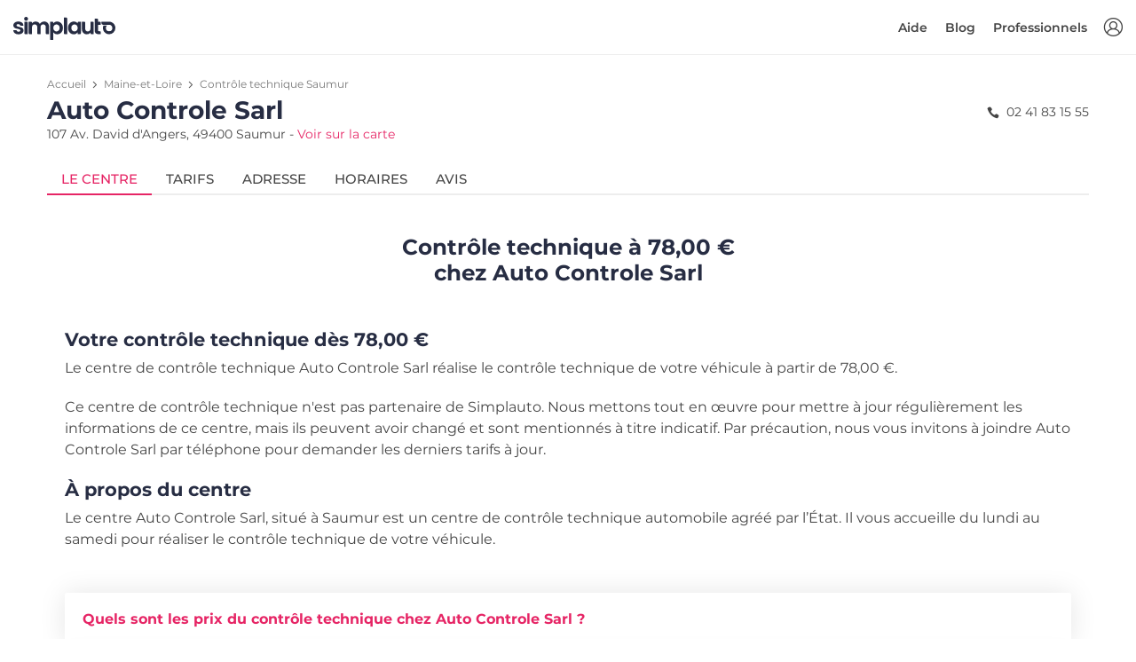

--- FILE ---
content_type: text/html; charset=utf-8
request_url: https://www.simplauto.com/controle-technique/maine-et-loire/saumur-49400/auto-controle-sarl.html
body_size: 9509
content:






<!DOCTYPE html>
<html lang="fr-FR">
<head>
    <!-- PLAUSIBLE -->
    
        <script defer data-domain="simplauto.com" src="https://stats.simplauto.com/js/script.hash.outbound-links.pageview-props.revenue.tagged-events.js"></script>
        <script>window.plausible = window.plausible || function() { (window.plausible.q = window.plausible.q || []).push(arguments) }</script>
    

    <!-- GOOGLE TAG MANAGER -->
    <script>
        function consentGrantedAnalyticsStorage() {}
        function consentDeniedAnalyticsStorage() {}
    </script>
    
        <script>
            window.dataLayer = window.dataLayer || [];
            function gtag(){dataLayer.push(arguments);}

            gtag('consent', 'default', {
                'ad_user_data': 'denied',
                'ad_personalization': 'denied',
                'ad_storage': 'denied',
                'analytics_storage': 'denied',
            });
            function consentGrantedAnalyticsStorage() {
                gtag('consent', 'update', {
                    'ad_user_data': 'granted',
                    'ad_personalization': 'granted',
                    'ad_storage': 'granted',
                    'analytics_storage': 'granted',
                });
            }
            function consentDeniedAnalyticsStorage() {
                gtag('consent', 'update', {
                    'ad_user_data': 'denied',
                    'ad_personalization': 'denied',
                    'ad_storage': 'denied',
                    'analytics_storage': 'denied',
                });
            }

            (function(w,d,s,l,i){w[l]=w[l]||[];w[l].push({'gtm.start':
            new Date().getTime(),event:'gtm.js'});var f=d.getElementsByTagName(s)[0],
            j=d.createElement(s),dl=l!='dataLayer'?'&l='+l:'';j.async=true;j.src=
            'https://www.googletagmanager.com/gtm.js?id='+i+dl;f.parentNode.insertBefore(j,f);
            })(window,document,'script','dataLayer','GTM-WVC2H6L');
        </script>
    

    <!-- SEO -->
    <meta charset="utf-8">
    <meta http-equiv="X-UA-Compatible" content="IE=edge">
    <meta name="author" content="Simplauto">
    <meta name="viewport" content="width=device-width, initial-scale=1, maximum-scale=1, shrink-to-fit=no">
    <meta name="description" content="Tarifs, téléphone, horaires, avis clients : retrouvez ici toutes les informations du centre de contrôle technique Auto Controle Sarl à Saumur.">
    <title>Auto Controle Sarl à Saumur : Tarifs du contrôle technique, Téléphone, Horaires, Avis | Simplauto.com</title>
    
    <link rel="canonical" href="https://www.simplauto.com/controle-technique/maine-et-loire/saumur-49400/auto-controle-sarl.html" />

    
    
        <meta name="keywords" content="Auto Controle Sarl, prix contrôle technique Auto Controle Sarl, tarif contrôle technique Auto Controle Sarl, horaires Auto Controle Sarl, avis Auto Controle Sarl, téléphone Auto Controle Sarl, Auto Controle Sarl Saumur">
    


    <!-- FAVICONS -->
    <link rel="apple-touch-icon" type="image/png" size="180x180" href="/static/img/simplauto/apple-touch-icon.93de4f60a816.png">
    <link rel="shortcut icon" type="image/x-icon" href="/static/img/simplauto/favicon.b997a720ac4d.ico">
    <link rel="icon" type="image/png" sizes="192x192" href="/static/img/simplauto/android-chrome-192x192.904e3bfae133.png">
    <link rel="icon" type="image/png" sizes="512x512" href="/static/img/simplauto/android-chrome-512x512.62a160eb2e80.png">

    <!-- OPEN GRAPH -->
    <meta property="og:image" content="/static/img/simplauto/android-chrome-512x512.62a160eb2e80.png">
    <meta property="og:image:type" content="image/png">
    <meta property="og:image:width" content="512">
    <meta property="og:image:height" content="512">

    <!-- PWA -->
    <meta name="application-name" content="Simplauto">
    <meta name="msapplication-TileColor" content="#FFFFFF">
    <meta name="msapplication-TileImage" content="/static/img/simplauto/apple-touch-icon.93de4f60a816.png">

    

    <!-- BASE ASSETS -->
    <script type="text/javascript" src="/static/dist/front-office/vendors.c9025c82edf2.js" ></script>
    <link type="text/css" href="/static/dist/front-office/main.44ddfabafff0.css" rel="stylesheet" />

    <!-- SENTRY -->
    
        

<script type="text/javascript">
    Sentry.init({
        Vue: window.Vue,
        dsn: "https://3ef2e5aea7bf4f25b55278935dd0232f@o1368.ingest.sentry.io/5633191",
        environment: "production",
        release: "simplauto-frontend@030493c9c8f319b6bb006e889291459b3404c83a",
        integrations: [new SentryIntegrations.BrowserTracing()],
        tracesSampleRate: 0.01,
        ignoreErrors: ['UnauthenticatedError']
    });
</script>

    

    <!-- CUSTOM ASSETS -->
    
    <link type="text/css" href="/static/dist/front-office/center.56cc22854de1.css" rel="stylesheet" />


    <!-- JSON LD -->
    
    <!-- Breadcrumb -->
    <script type="application/ld+json">
        {
            "@context": "https://schema.org",
            "@type": "BreadcrumbList",
            "itemListElement": [
                {
                    "@type": "ListItem",
                    "position": 1,
                    "item": {
                        "@id": "/",
                        "name": "Contrôle technique"
                    }
                },{
                    "@type": "ListItem",
                    "position": 2,
                    "item": {
                        "@id": "/controle-technique/maine-et-loire/",
                        "name": "Maine-et-Loire"
                    }
                },{
                    "@type": "ListItem",
                    "position": 3,
                    "item": {
                        "@id": "/controle-technique/maine-et-loire/saumur-49400/",
                        "name": "Saumur"
                    }
                }
            ]
        }
    </script>

    <!-- Store -->
    <script type="application/ld+json">
        {
            "@context": "https://schema.org",
            "@type": "AutomotiveBusiness",
            "@id": "/controle-technique/maine-et-loire/saumur-49400/auto-controle-sarl.html",
            "image": [
                "/static/img/simplauto/android-chrome-192x192.904e3bfae133.png"
            ],
            "name": "Auto Controle Sarl",
            "address": {
                "@type": "PostalAddress",
                "streetAddress": "107 Av. David d&#x27;Angers",
                "addressLocality": "Saumur",
                "postalCode": "49400",
                "addressCountry": "FRA"
            },
            
            
            "geo": {
                "@type": "GeoCoordinates",
                "latitude": "-0,077551",
                "longitude": "47,27347"
            },
            

            
            "openingHoursSpecification": [
                
                    
                        {
                            "@type": "OpeningHoursSpecification",
                            "dayOfWeek": "Lundi",
                            "opens": "08:30",
                            "closes": "12:00"
                        },
                    
                        {
                            "@type": "OpeningHoursSpecification",
                            "dayOfWeek": "Lundi",
                            "opens": "13:45",
                            "closes": "18:00"
                        },
                    
                
                    
                        {
                            "@type": "OpeningHoursSpecification",
                            "dayOfWeek": "Mardi",
                            "opens": "08:30",
                            "closes": "12:00"
                        },
                    
                        {
                            "@type": "OpeningHoursSpecification",
                            "dayOfWeek": "Mardi",
                            "opens": "13:45",
                            "closes": "18:00"
                        },
                    
                
                    
                        {
                            "@type": "OpeningHoursSpecification",
                            "dayOfWeek": "Mercredi",
                            "opens": "08:30",
                            "closes": "12:00"
                        },
                    
                        {
                            "@type": "OpeningHoursSpecification",
                            "dayOfWeek": "Mercredi",
                            "opens": "13:45",
                            "closes": "18:00"
                        },
                    
                
                    
                        {
                            "@type": "OpeningHoursSpecification",
                            "dayOfWeek": "Jeudi",
                            "opens": "08:30",
                            "closes": "12:00"
                        },
                    
                        {
                            "@type": "OpeningHoursSpecification",
                            "dayOfWeek": "Jeudi",
                            "opens": "13:45",
                            "closes": "18:00"
                        },
                    
                
                    
                        {
                            "@type": "OpeningHoursSpecification",
                            "dayOfWeek": "Vendredi",
                            "opens": "08:30",
                            "closes": "12:00"
                        },
                    
                        {
                            "@type": "OpeningHoursSpecification",
                            "dayOfWeek": "Vendredi",
                            "opens": "13:45",
                            "closes": "18:00"
                        },
                    
                
                    
                        {
                            "@type": "OpeningHoursSpecification",
                            "dayOfWeek": "Samedi",
                            "opens": "08:30",
                            "closes": "12:00"
                        }
                    
                
            ],
            

            "url": "/controle-technique/maine-et-loire/saumur-49400/auto-controle-sarl.html",
            "priceRange": "78.00 € à 88.00 €"
        }
    </script>


    

<script type="text/javascript">
    window.simplauto = {
        DEBUG: false,
        DEFAULT_SEARCH_DISTANCE: 21,
        DEFAULT_SEARCH_TYPE_TEXT: "Véhicule",
        DEFAULT_SEARCH_ENGINE_TEXT: "Carburant",
        GOOGLE_ANALYTICS_TRACKING_ID: "UA-34264718-1",
        GOOGLE_MERCHANT_ID: 288572572,
        STATIC_PREFIX: "/static/",
        AUTO_REALM_PK: "4fd90d43-4df6-4b9c-a82e-b071bb301a92",
        MOTO_REALM_PK: "c0651b7a-fe12-4385-8c6a-bd32023bc400",
        PAYPLUG_TEST_MODE: false,
        
    };
</script>

</head>
<body>
    <script>
    var $buoop = {
        required: {
            e: 15, // Edge
            f: 54, // Firefox
            c: 56, // Chrome
            o: 43, // Opera
            o_a: 64, // Opera (android)
            s: 10.1, // Safari
            ios: 10.3, // iOS browser
            samsung: 6.4, // Samsung Internet (Android)
        },
        api:2021.10,
        container: document.body,
        text: {
            msg:
            "Votre navigateur n'est pas à jour, et cela peut rendre la réservation impossible sur notre site.<br> Nous vous invitons à <strong>mettre à jour votre navigateur</strong>, ou à <strong>utiliser votre smartphone</strong> pour réserver. Merci.",
            msgmore: "",
            bupdate: "Mettre à jour",
            bignore: "Ignorer",
        },
        no_permanent_hide: true,
        reminder: 0,
        reminderClosed: 24,
        l: "fr",
    };
    function $buo_f(){
    var e = document.createElement("script");
    e.src = "//browser-update.org/update.min.js";
    document.body.appendChild(e);
    };
    try {document.addEventListener("DOMContentLoaded", $buo_f,false)}
    catch(e){window.attachEvent("onload", $buo_f)}
</script>

    <div>
        <div id="vue-app">
            
                


    <header id="header" class="clearfix header header-in sticky">
        <div class="container-fluid">
            <div id="logo">
                <a href="/">
                    <img src="/static/img/simplauto/logo.8d5ff58f3eba.svg" alt="controle technique pas cher" class="logo-white simplauto-logo">
                    <img src="/static/img/simplauto/logo-sticky.06a39a370c22.svg" alt="controle technique pas cher" class="logo simplauto-logo">
                </a>
            </div>

            <ul id="top-menu">
                <li >
                    <a v-if="!$store.getters.userIsAuthenticated" v-b-modal="'auth-modal'" id="sign-in" class="login" title="Connexion"></a>
                    <a v-else-if="$store.getters.userCanAccessBackoffice" class="login" href="/backoffice/" title="Backoffice"></a>
                </li>
            </ul>
            <a v-if="!$store.getters.userCanAccessBackoffice" href="#" class="open-close">
                <i class="icon-menu"></i><span>Menu</span>
            </a>
            <nav class="main-menu">
                <div id="header-menu">
                    <a href="#" class="open-close">
                        <i class="icon-close"></i><span>Menu</span>
                    </a>
                    <a href="#">
                        <img src="/static/img/simplauto/logo.8d5ff58f3eba.svg" class="simplauto-logo">
                    </a>
                </div>
                <ul>
                    <li v-if="$store.getters.userIsAuthenticated && !$store.getters.userCanAccessBackoffice" class="submenu mr-lg-2">
                        <a href="javascript:void(0)" class="show-submenu">Mon compte</a>
                        <ul class="show-normal">
                            <li><a href="/mon-compte/reservations/" rel="nofollow">Mes réservations</a></li>
                            <li><a href="/mon-compte/" rel="nofollow">Mes informations</a></li>
                            <li><a href="/mon-compte/vehicules/" rel="nofollow">Mes véhicules</a></li>
                            <li><a href="#" rel="nofollow" v-on:click.prevent="$store.dispatch('logout')">Déconnexion</a></li>
                        </ul>
                    </li>

                    <li v-if="!$store.getters.userCanAccessBackoffice">
                        <a href="https://aide.simplauto.com" target="_blank">
                            Aide
                        </a>
                    </li>

                    <li v-if="!$store.getters.userCanAccessBackoffice">
                        <a href="/blog/">
                            Blog
                        </a>
                    </li>

                    <li v-if="!$store.getters.userIsAuthenticated">
                        <a href="/pro/">
                            Professionnels
                        </a>
                    </li>
                </ul>
            </nav>
        </div>
    </header>
    <!-- /header -->


            

            <main class="">
                
                    
    

    <div class="container mt-4 mb-6">
        <div class="row">
            
            <div class="col-lg-12">
            
                <div class="center-detail-head pb-4">
                    <nav aria-label="breadcrumb">
                        <ol class="breadcrumb mb-1">
                            <li class="breadcrumb-item"><a href="/">Accueil</a></li>
                            <li class="breadcrumb-item"><a href="/controle-technique/maine-et-loire/">Maine-et-Loire</a></li>
                            <li class="breadcrumb-item active" aria-current="page"><a href="/controle-technique/maine-et-loire/saumur-49400/">Contrôle technique Saumur</a></li>
                        </ol>
                    </nav>
                    <div class="row justify-content-between flex-column flex-sm-row">
                        <div class="col title">
                            <h1 class="mb-0">Auto Controle Sarl</h1>
                            <p class="mb-0">107 Av. David d&#x27;Angers, 49400 Saumur - <a href="#" class="text-nowrap d-inline-block open-tab-address">Voir sur la carte</a></p>
                        </div>
                        
                            
                            <div class="col-auto phone pl-sm-0 pt-2">
                                <i class="icon-phone mr-1"></i> 02 41 83 15 55
                            </div>
                        
                    </div>

                    <ul class="nav nav-tabs mt-4" role="tablist">
                        <li class="nav-item">
                            <a id="tab-offer" href="#pane-offer" class="nav-link active" data-toggle="tab" role="tab">
                                
                                    Le centre
                                
                            </a>
                        </li>
                        <li class="nav-item">
                            <a id="tab-price" href="#pane-price" class="nav-link" data-toggle="tab" role="tab">
                                Tarifs
                            </a>
                        </li>
                        <li class="nav-item">
                            <a id="tab-address" href="#pane-address" class="nav-link" data-toggle="tab" role="tab">
                                Adresse
                            </a>
                        </li>
                        <li class="nav-item">
                            <a id="tab-hours" href="#pane-hours" class="nav-link" data-toggle="tab" role="tab">
                                Horaires
                            </a>
                        </li>
                        <li class="nav-item">
                            <a id="tab-review" href="#pane-review" class="nav-link" data-toggle="tab" role="tab">
                                Avis
                            </a>
                        </li>
                    </ul>
                    <!--/nav-tabs -->
                </div>
                <!--/center-detail-head -->

                <div class="tab-content center-detail-body" role="tablist">
                    <div id="pane-offer" class="card default-card tab-pane fade show active" role="tabpanel" aria-labelledby="heading-pane-offer">
                        <div class="card-header" role="tab" id="heading-pane-offer">
                            <h5>
                                <a id="collapse-pane-offer" class="collapsed" data-toggle="collapse" href="#collapse-pane-offer" aria-expanded="true" aria-controls="collapse-pane-offer">
                                    
                                        Le centre
                                    
                                </a>
                            </h5>
                        </div>
                        <div id="collapse-pane-offer" class="collapse" role="tabpanel" aria-labelledby="heading-pane-offer">
                            <div class="card-body">
                                
                                    
                                        <h3 class="text-center font-weight-700 mb-5">Contrôle technique à 78,00 €<br>chez Auto Controle Sarl</h3>
                                        <h4 class="font-weight-700">Votre contrôle technique dès 78,00 €</h4>
                                        <p>Le centre de contrôle technique Auto Controle Sarl réalise le contrôle technique de votre véhicule à partir de 78,00 €.</p>
                                        <p>
                                            Ce centre de contrôle technique n'est pas partenaire de Simplauto. Nous mettons tout en œuvre pour mettre à jour régulièrement les informations de ce centre, mais ils peuvent avoir changé et sont mentionnés à titre indicatif. Par précaution, nous vous invitons à joindre Auto Controle Sarl par téléphone pour demander les derniers tarifs à jour.
                                        </p>
                                        <h4 class="font-weight-700">À propos du centre</h4>
                                        <p>
                                            Le centre Auto Controle Sarl, situé à Saumur est un centre de contrôle technique automobile agréé par l’État. Il vous accueille du lundi au samedi pour réaliser le contrôle technique de votre véhicule.
                                        </p>
                                    

                                    <div itemscope itemtype="https://schema.org/FAQPage">
                                        


<div itemscope itemprop="mainEntity" itemtype="https://schema.org/Question" id="pane-faq-1" class="card faq-card tab-pane border-0 fade show mt-5" role="tabpanel" aria-labelledby="tab-faq-2">
    <div class="card-header bg-white border-0" role="tab" id="heading-faq-1">
        <h3 itemprop="name" class="my-2">
            <a class="collapsed" data-toggle="collapse" href="#collapse-faq-1" aria-expanded="true" aria-controls="collapse-faq-1">
                Quels sont les prix du contrôle technique chez Auto Controle Sarl ?
            </a>
        </h3>
    </div>
    <div itemscope itemprop="acceptedAnswer" itemtype="https://schema.org/Answer" id="collapse-faq-1" class="collapse" role="tabpanel" aria-labelledby="heading-faq-1">
        <div itemprop="text" class="card-body info_content">
            <p>
                
                    
                        Les prix du contrôle technique dans le centre Auto Controle Sarl varient de <span class="text-nowrap">78,00 €</span> à <span class="text-nowrap">88,00 €</span>. Cliquez <a href="#" class="open-tab-price">ici</a>. pour voir la liste complète des tarifs.
                    
                
            </p>
        </div>
    </div>
</div>
<!-- /card -->

<div itemscope itemprop="mainEntity" itemtype="https://schema.org/Question" id="pane-faq-2" class="card faq-card tab-pane border-0 fade show mt-3" role="tabpanel" aria-labelledby="tab-faq-2">
    <div class="card-header bg-white border-0" role="tab" id="heading-faq-2">
        <h3 itemprop="name" class="my-2">
            <a class="collapsed" data-toggle="collapse" href="#collapse-faq-2" aria-expanded="false" aria-controls="collapse-faq-2">
                Quelle est l'adresse de <span class="text-nowrap">Auto Controle Sarl ?</span>
            </a>
        </h3>
    </div>
    <div itemscope itemprop="acceptedAnswer" itemtype="https://schema.org/Answer" id="collapse-faq-2" class="collapse" role="tabpanel" aria-labelledby="heading-faq-2" style="">
        <div itemprop="text" class="card-body info_content">
            <p>
                Le centre Auto Controle Sarl est situé 107 Av. David d&#x27;Angers, 49400 Saumur.
            </p>
        </div>
    </div>
</div>
<!-- /card -->

<div itemscope itemprop="mainEntity" itemtype="https://schema.org/Question" id="pane-faq-3" class="card faq-card tab-pane border-0 fade show mt-3" role="tabpanel" aria-labelledby="tab-faq-3">
    <div class="card-header bg-white border-0" role="tab" id="heading-faq-3">
        <h3 itemprop="name" class="my-2">
            <a class="collapsed" data-toggle="collapse" href="#collapse-faq-3" aria-expanded="true" aria-controls="collapse-faq-3">
                Quels sont les horaires d’ouverture de <span class="text-nowrap">Auto Controle Sarl ?</span>
            </a>
        </h3>
    </div>
    <div itemscope itemprop="acceptedAnswer" itemtype="https://schema.org/Answer" id="collapse-faq-3" class="collapse" role="tabpanel" aria-labelledby="heading-faq-3">
        <div itemprop="text" class="card-body info_content">
            <p>
                Les horaires d’ouverture du centre Auto Controle Sarl sont disponibles <a href="#" class="open-tab-hours">ici</a>.
            </p>
        </div>
    </div>
</div>
<!-- /card -->

<div itemscope itemprop="mainEntity" itemtype="https://schema.org/Question" id="pane-faq-4" class="card faq-card tab-pane border-0 fade show mt-3" role="tabpanel" aria-labelledby="tab-faq-4">
    <div class="card-header bg-white border-0" role="tab" id="heading-faq-4">
        <h3 itemprop="name" class="my-2">
            <a class="collapsed" data-toggle="collapse" href="#collapse-faq-4" aria-expanded="true" aria-controls="collapse-faq-4">
                Quels sont les prestations réalisées par <span class="text-nowrap">Auto Controle Sarl ?</span>
            </a>
        </h3>
    </div>
    <div itemscope itemprop="acceptedAnswer" itemtype="https://schema.org/Answer" id="collapse-faq-4" class="collapse" role="tabpanel" aria-labelledby="heading-faq-4">
        <div itemprop="text" class="card-body info_content">
            <p>
                Le centre de contrôle technique Auto Controle Sarl réalise le contrôle technique périodique, la contre-visite, ainsi que le contrôle pollution.
            </p>
        </div>
    </div>
</div>
<!-- /card -->



<div itemscope itemprop="mainEntity" itemtype="https://schema.org/Question" id="pane-faq-6" class="card faq-card tab-pane border-0 fade show mt-3" role="tabpanel" aria-labelledby="tab-faq-6">
    <div class="card-header bg-white border-0" role="tab" id="heading-faq-6">
        <h3 itemprop="name" class="my-2">
            <a class="collapsed" data-toggle="collapse" href="#collapse-faq-6" aria-expanded="true" aria-controls="collapse-faq-6">
                Combien coûte la contre-visite chez <span class="text-nowrap">Auto Controle Sarl ?</span>
            </a>
        </h3>
    </div>
    <div itemscope itemprop="acceptedAnswer" itemtype="https://schema.org/Answer" id="collapse-faq-6" class="collapse" role="tabpanel" aria-labelledby="heading-faq-6">
        <div itemprop="text" class="card-body info_content">
            <p>
                
                    La contre-visite coûte généralement entre <span class="text-nowrap">10 €</span> et <span class="text-nowrap">25 €</span>. Les prix varient selon le type de contre-visite, s'il s'agit d'une simple contre-visite visuelle, ou d'une contre-visite étendue nécessitant un passage sur machine.
                
            </p>
        </div>
    </div>
</div>
<!-- /card -->
<div
  itemscope
  itemprop="mainEntity"
  itemtype="https://schema.org/Question"
  id="pane-faq-7"
  class="card faq-card tab-pane border-0 fade show mt-3"
  role="tabpanel"
  aria-labelledby="tab-faq-7"
>
  <div class="card-header bg-white border-0" role="tab" id="heading-faq-7">
    <h3 itemprop="name" class="my-2">
      <a
        class="collapsed"
        data-toggle="collapse"
        href="#collapse-faq-7"
        aria-expanded="true"
        aria-controls="collapse-faq-7"
      >
        Quelle est la durée du contrôle technique ?
      </a>
    </h3>
  </div>
  <div
    itemscope
    itemprop="acceptedAnswer"
    itemtype="https://schema.org/Answer"
    id="collapse-faq-7"
    class="collapse"
    role="tabpanel"
    aria-labelledby="heading-faq-7"
  >
    <div itemprop="text" class="card-body info_content">
      <p>Le contrôle technique dure 30 à 45 minutes.</p>
    </div>
  </div>
</div>
<!-- /card -->

<div
  itemscope
  itemprop="mainEntity"
  itemtype="https://schema.org/Question"
  id="pane-faq-8"
  class="card faq-card tab-pane border-0 fade show mt-3"
  role="tabpanel"
  aria-labelledby="tab-faq-8"
>
  <div class="card-header bg-white border-0" role="tab" id="heading-faq-8">
    <h3 itemprop="name" class="my-2">
      <a
        class="collapsed"
        data-toggle="collapse"
        href="#collapse-faq-8"
        aria-expanded="true"
        aria-controls="collapse-faq-8"
      >
        Quels documents apporter le jour du contrôle ?
      </a>
    </h3>
  </div>
  <div
    itemscope
    itemprop="acceptedAnswer"
    itemtype="https://schema.org/Answer"
    id="collapse-faq-8"
    class="collapse"
    role="tabpanel"
    aria-labelledby="heading-faq-8"
  >
    <div itemprop="text" class="card-body info_content">
      <p>
        Vous devrez apporter le certificat d'immatriculation original (ex carte grise). C'est le seul document nécessaire. Les photocopies ne pourront pas être acceptées.
      </p>
    </div>
    </div>
</div>
<!-- /card -->


<div itemscope itemprop="mainEntity" itemtype="https://schema.org/Question" id="pane-faq-9" class="card faq-card tab-pane border-0 fade show mt-3" role="tabpanel" aria-labelledby="tab-faq-9">
    <div class="card-header bg-white border-0" role="tab" id="heading-faq-9">
        <h3 itemprop="name" class="my-2">
            <a class="collapsed" data-toggle="collapse" href="#collapse-faq-9" aria-expanded="true" aria-controls="collapse-faq-9">
                Quels sont les avis des internautes à propos de <span class="text-nowrap">Auto Controle Sarl ?</span>
            </a>
        </h3>
    </div>
    <div itemscope itemprop="acceptedAnswer" itemtype="https://schema.org/Answer" id="collapse-faq-9" class="collapse" role="tabpanel" aria-labelledby="heading-faq-9">
        <div itemprop="text" class="card-body info_content">
            <p>
                Vous pouvez consulter les avis concernant le centre <span class="text-nowrap">Auto Controle Sarl</span> <a href="#" class="open-tab-review">ici</a>.
            </p>
        </div>
    </div>
</div>
<!-- /card -->

                                    </div>
                                
                            </div>
                        </div>
                    </div>
                    <!--/pane-offer -->

                    <div id="pane-price" class="card default-card tab-pane fade" role="tabpanel" aria-labelledby="heading-pane-price">
                        <div class="card-header" role="tab" id="heading-pane-price">
                            <h5>
                                <a id="collapse-pane-price" class="collapsed" data-toggle="collapse" href="#collapse-pane-price" aria-expanded="true" aria-controls="collapse-pane-price">
                                    Tarifs
                                </a>
                            </h5>
                        </div>
                        <div id="collapse-pane-price" class="collapse" role="tabpanel" aria-labelledby="heading-pane-price">
                            <div class="card-body">
                                <h3 class="text-center font-weight-500 mb-4">Tarifs du contrôle technique</h3>
                                
                                <table class="table table-striped cart-list">
                                    <thead>
                                        <tr>
                                            <th class="border-top-0 font-weight-500">Prestation</th>
                                            
                                            <th class="border-top-0 font-weight-500">Sur place</th>
                                        </tr>
                                    </thead>
                                    <tbody>
                                        
                                        <tr>
                                            <td class="d-md-flex align-items-center">
                                                <div class="flex-md-column">
                                                    <h6 class="mb-0">Voiture (hors 4x4) Diesel</h6>
                                                </div>
                                            </td>
                                            
                                            <td>
                                                <strong>78,00 €</strong>
                                            </td>
                                        </tr>
                                        
                                        <tr>
                                            <td class="d-md-flex align-items-center">
                                                <div class="flex-md-column">
                                                    <h6 class="mb-0">Voiture (hors 4x4) Essence</h6>
                                                </div>
                                            </td>
                                            
                                            <td>
                                                <strong>78,00 €</strong>
                                            </td>
                                        </tr>
                                        
                                        <tr>
                                            <td class="d-md-flex align-items-center">
                                                <div class="flex-md-column">
                                                    <h6 class="mb-0">Voiture (hors 4x4) Hybride</h6>
                                                </div>
                                            </td>
                                            
                                            <td>
                                                <strong>86,00 €</strong>
                                            </td>
                                        </tr>
                                        
                                        <tr>
                                            <td class="d-md-flex align-items-center">
                                                <div class="flex-md-column">
                                                    <h6 class="mb-0">Voiture (hors 4x4) Electrique</h6>
                                                </div>
                                            </td>
                                            
                                            <td>
                                                <strong>86,00 €</strong>
                                            </td>
                                        </tr>
                                        
                                        <tr>
                                            <td class="d-md-flex align-items-center">
                                                <div class="flex-md-column">
                                                    <h6 class="mb-0">Voiture (hors 4x4) GPL</h6>
                                                </div>
                                            </td>
                                            
                                            <td>
                                                <strong>86,00 €</strong>
                                            </td>
                                        </tr>
                                        
                                        <tr>
                                            <td class="d-md-flex align-items-center">
                                                <div class="flex-md-column">
                                                    <h6 class="mb-0">Utilitaire Diesel</h6>
                                                </div>
                                            </td>
                                            
                                            <td>
                                                <strong>81,00 €</strong>
                                            </td>
                                        </tr>
                                        
                                        <tr>
                                            <td class="d-md-flex align-items-center">
                                                <div class="flex-md-column">
                                                    <h6 class="mb-0">Utilitaire Essence</h6>
                                                </div>
                                            </td>
                                            
                                            <td>
                                                <strong>81,00 €</strong>
                                            </td>
                                        </tr>
                                        
                                        <tr>
                                            <td class="d-md-flex align-items-center">
                                                <div class="flex-md-column">
                                                    <h6 class="mb-0">Utilitaire Hybride</h6>
                                                </div>
                                            </td>
                                            
                                            <td>
                                                <strong>86,00 €</strong>
                                            </td>
                                        </tr>
                                        
                                        <tr>
                                            <td class="d-md-flex align-items-center">
                                                <div class="flex-md-column">
                                                    <h6 class="mb-0">Utilitaire Electrique</h6>
                                                </div>
                                            </td>
                                            
                                            <td>
                                                <strong>86,00 €</strong>
                                            </td>
                                        </tr>
                                        
                                        <tr>
                                            <td class="d-md-flex align-items-center">
                                                <div class="flex-md-column">
                                                    <h6 class="mb-0">Utilitaire GPL</h6>
                                                </div>
                                            </td>
                                            
                                            <td>
                                                <strong>86,00 €</strong>
                                            </td>
                                        </tr>
                                        
                                        <tr>
                                            <td class="d-md-flex align-items-center">
                                                <div class="flex-md-column">
                                                    <h6 class="mb-0">4x4 Diesel</h6>
                                                </div>
                                            </td>
                                            
                                            <td>
                                                <strong>81,00 €</strong>
                                            </td>
                                        </tr>
                                        
                                        <tr>
                                            <td class="d-md-flex align-items-center">
                                                <div class="flex-md-column">
                                                    <h6 class="mb-0">4x4 Essence</h6>
                                                </div>
                                            </td>
                                            
                                            <td>
                                                <strong>81,00 €</strong>
                                            </td>
                                        </tr>
                                        
                                        <tr>
                                            <td class="d-md-flex align-items-center">
                                                <div class="flex-md-column">
                                                    <h6 class="mb-0">4x4 Hybride</h6>
                                                </div>
                                            </td>
                                            
                                            <td>
                                                <strong>86,00 €</strong>
                                            </td>
                                        </tr>
                                        
                                        <tr>
                                            <td class="d-md-flex align-items-center">
                                                <div class="flex-md-column">
                                                    <h6 class="mb-0">4x4 Electrique</h6>
                                                </div>
                                            </td>
                                            
                                            <td>
                                                <strong>86,00 €</strong>
                                            </td>
                                        </tr>
                                        
                                        <tr>
                                            <td class="d-md-flex align-items-center">
                                                <div class="flex-md-column">
                                                    <h6 class="mb-0">4x4 GPL</h6>
                                                </div>
                                            </td>
                                            
                                            <td>
                                                <strong>86,00 €</strong>
                                            </td>
                                        </tr>
                                        
                                        <tr>
                                            <td class="d-md-flex align-items-center">
                                                <div class="flex-md-column">
                                                    <h6 class="mb-0">Camping-car Diesel</h6>
                                                </div>
                                            </td>
                                            
                                            <td>
                                                <strong>81,00 €</strong>
                                            </td>
                                        </tr>
                                        
                                        <tr>
                                            <td class="d-md-flex align-items-center">
                                                <div class="flex-md-column">
                                                    <h6 class="mb-0">Camping-car Essence</h6>
                                                </div>
                                            </td>
                                            
                                            <td>
                                                <strong>81,00 €</strong>
                                            </td>
                                        </tr>
                                        
                                        <tr>
                                            <td class="d-md-flex align-items-center">
                                                <div class="flex-md-column">
                                                    <h6 class="mb-0">Camping-car Hybride</h6>
                                                </div>
                                            </td>
                                            
                                            <td>
                                                <strong>86,00 €</strong>
                                            </td>
                                        </tr>
                                        
                                        <tr>
                                            <td class="d-md-flex align-items-center">
                                                <div class="flex-md-column">
                                                    <h6 class="mb-0">Camping-car Electrique</h6>
                                                </div>
                                            </td>
                                            
                                            <td>
                                                <strong>86,00 €</strong>
                                            </td>
                                        </tr>
                                        
                                        <tr>
                                            <td class="d-md-flex align-items-center">
                                                <div class="flex-md-column">
                                                    <h6 class="mb-0">Camping-car GPL</h6>
                                                </div>
                                            </td>
                                            
                                            <td>
                                                <strong>86,00 €</strong>
                                            </td>
                                        </tr>
                                        
                                        <tr>
                                            <td class="d-md-flex align-items-center">
                                                <div class="flex-md-column">
                                                    <h6 class="mb-0">Collection Diesel</h6>
                                                </div>
                                            </td>
                                            
                                            <td>
                                                <strong>88,00 €</strong>
                                            </td>
                                        </tr>
                                        
                                        <tr>
                                            <td class="d-md-flex align-items-center">
                                                <div class="flex-md-column">
                                                    <h6 class="mb-0">Collection Essence</h6>
                                                </div>
                                            </td>
                                            
                                            <td>
                                                <strong>88,00 €</strong>
                                            </td>
                                        </tr>
                                        
                                        <tr>
                                            <td class="d-md-flex align-items-center">
                                                <div class="flex-md-column">
                                                    <h6 class="mb-0">Collection Hybride</h6>
                                                </div>
                                            </td>
                                            
                                            <td>
                                                <strong>88,00 €</strong>
                                            </td>
                                        </tr>
                                        
                                        <tr>
                                            <td class="d-md-flex align-items-center">
                                                <div class="flex-md-column">
                                                    <h6 class="mb-0">Collection Electrique</h6>
                                                </div>
                                            </td>
                                            
                                            <td>
                                                <strong>88,00 €</strong>
                                            </td>
                                        </tr>
                                        
                                        <tr>
                                            <td class="d-md-flex align-items-center">
                                                <div class="flex-md-column">
                                                    <h6 class="mb-0">Collection GPL</h6>
                                                </div>
                                            </td>
                                            
                                            <td>
                                                <strong>88,00 €</strong>
                                            </td>
                                        </tr>
                                        
                                    </tbody>
                                </table>

                                <table class="table table-striped cart-list">
                                    <thead>
                                        <tr>
                                            <th class="border-top-0 font-weight-500">Prestation</th>
                                            <th class="border-top-0 font-weight-500">Tarif</th>
                                        </tr>
                                    </thead>
                                    <tbody>
                                        <tr>
                                            <td class="d-md-flex align-items-center">
                                                <div class="flex-md-column">
                                                    <h6 class="mb-0">Contre-visite simple</h6>
                                                </div>
                                            </td>
                                            <td>
                                                <strong>
                                                    
                                                        Non renseigné
                                                    
                                                </strong>
                                            </td>
                                        </tr>
                                        <tr>
                                            <td class="d-md-flex align-items-center">
                                                <div class="flex-md-column">
                                                    <h6 class="mb-0">Contre-visite étendue</h6>
                                                </div>
                                            </td>
                                            <td>
                                                <strong>
                                                    
                                                        Non renseigné
                                                    
                                                </strong>
                                            </td>
                                        </tr>
                                        <tr>
                                            <td class="d-md-flex align-items-center">
                                                <div class="flex-md-column">
                                                    <h6 class="mb-0">Contre-visite externe</h6>
                                                </div>
                                            </td>
                                            <td>
                                                <strong>
                                                    
                                                        Non renseigné
                                                    
                                                </strong>
                                            </td>
                                        </tr>
                                    </tbody>
                                </table>
                            </div>
                        </div>
                    </div>
                    <!--/pane-price -->

                    <div id="pane-address" class="card default-card tab-pane fade" role="tabpanel" aria-labelledby="heading-pane-address">
                        <div class="card-header" role="tab" id="heading-pane-address">
                            <h5>
                                <a id="collapse-pane-address" class="collapsed" data-toggle="collapse" href="#collapse-pane-address" aria-expanded="true" aria-controls="collapse-pane-address">
                                    Adresse
                                </a>
                            </h5>
                        </div>
                        <div id="collapse-pane-address" class="collapse" role="tabpanel" aria-labelledby="heading-pane-address">
                            <div class="card-body">
                                <p class="mb-1 text-center">107 Av. David d&#x27;Angers, 49400 Saumur</p>
                                <div id="map"></div>
                            </div>
                        </div>
                    </div>
                    <!--/pane-address -->

                    <div id="pane-hours" class="card default-card tab-pane fade" role="tabpanel" aria-labelledby="heading-pane-hours">
                        <div class="card-header" role="tab" id="heading-pane-hours">
                            <h5>
                                <a id="collapse-pane-hours" class="collapsed" data-toggle="collapse" href="#collapse-pane-hours" aria-expanded="true" aria-controls="collapse-pane-hours">
                                    Horaires
                                </a>
                            </h5>
                        </div>
                        <div id="collapse-pane-hours" class="collapse" role="tabpanel" aria-labelledby="heading-pane-hours">
                            <div class="card-body">
                                <table class="table table-striped cart-list">
                                    <tbody>
                                        
                                            <tr>
                                                <td class="pb-2 pr-3 font-weight-700 text-ebony-clay">Lundi</td>
                                                
                                                    <td class="pb-2 px-2 text-center">08:30 – 12:00<td>
                                                
                                                    <td class="pb-2 px-2 text-center">13:45 – 18:00<td>
                                                
                                            </tr>
                                        
                                            <tr>
                                                <td class="pb-2 pr-3 font-weight-700 text-ebony-clay">Mardi</td>
                                                
                                                    <td class="pb-2 px-2 text-center">08:30 – 12:00<td>
                                                
                                                    <td class="pb-2 px-2 text-center">13:45 – 18:00<td>
                                                
                                            </tr>
                                        
                                            <tr>
                                                <td class="pb-2 pr-3 font-weight-700 text-ebony-clay">Mercredi</td>
                                                
                                                    <td class="pb-2 px-2 text-center">08:30 – 12:00<td>
                                                
                                                    <td class="pb-2 px-2 text-center">13:45 – 18:00<td>
                                                
                                            </tr>
                                        
                                            <tr>
                                                <td class="pb-2 pr-3 font-weight-700 text-ebony-clay">Jeudi</td>
                                                
                                                    <td class="pb-2 px-2 text-center">08:30 – 12:00<td>
                                                
                                                    <td class="pb-2 px-2 text-center">13:45 – 18:00<td>
                                                
                                            </tr>
                                        
                                            <tr>
                                                <td class="pb-2 pr-3 font-weight-700 text-ebony-clay">Vendredi</td>
                                                
                                                    <td class="pb-2 px-2 text-center">08:30 – 12:00<td>
                                                
                                                    <td class="pb-2 px-2 text-center">13:45 – 18:00<td>
                                                
                                            </tr>
                                        
                                            <tr>
                                                <td class="pb-2 pr-3 font-weight-700 text-ebony-clay">Samedi</td>
                                                
                                                    <td class="pb-2 px-2 text-center">08:30 – 12:00<td>
                                                
                                            </tr>
                                        
                                    </tbody>
                                </table>
                            </div>
                        </div>
                    </div>
                    <!--/pane-hours -->

                    <div id="pane-review" class="card default-card tab-pane fade" role="tabpanel" aria-labelledby="heading-pane-review">
                        <div class="card-header" role="tab" id="heading-pane-review">
                            <h5>
                                <a id="collapse-pane-review" class="collapsed" data-toggle="collapse" href="#collapse-pane-review" aria-expanded="true" aria-controls="collapse-pane-review">
                                    Avis
                                </a>
                            </h5>
                        </div>
                        <div id="collapse-pane-review" class="collapse" role="tabpanel" aria-labelledby="heading-pane-review">
                            <div class="card-body">
                                <div class="row mb-4 d-flex align-items-center">
                                    <div class="col-md-3">
                                        <div id="review-summary">
                                            <strong>0</strong>
                                            <img src="/static/img/trustpilot/stars-1.dec62fda3902.svg" width="110" class="d-block my-1 mx-auto">
                                            
                                                <small>Basé sur 0 avis</small>
                                            
                                        </div>
                                    </div>

                                    <div class="col-md-9 reviews-sum-details">
                                        <div class="row">
                                            <div class="col-md-6">
                                                <h6>Réception</h6>
                                                <div class="row">
                                                    <div class="col-xl-10 col-lg-9 col-9">
                                                        <div class="progress">
                                                            
                                                            <div class="progress-bar" role="progressbar" style="width: -20%" aria-valuenow="-20" aria-valuemin="0" aria-valuemax="100"></div>
                                                        </div>
                                                    </div>
                                                    <div class="col-xl-2 col-lg-3 col-3"><strong>0</strong></div>
                                                </div>
                                                <!-- /row -->
                                                <h6>Ponctualité</h6>
                                                <div class="row">
                                                    <div class="col-xl-10 col-lg-9 col-9">
                                                        <div class="progress">
                                                            
                                                            <div class="progress-bar" role="progressbar" style="width: -20%" aria-valuenow="-20" aria-valuemin="0" aria-valuemax="100"></div>
                                                        </div>
                                                    </div>
                                                    <div class="col-xl-2 col-lg-3 col-3"><strong>0</strong></div>
                                                </div>
                                                <!-- /row -->
                                            </div>
                                            <div class="col-md-6">
                                                <h6>Explication</h6>
                                                <div class="row">
                                                    <div class="col-xl-10 col-lg-9 col-9">
                                                        <div class="progress">
                                                            
                                                            <div class="progress-bar" role="progressbar" style="width: -20%" aria-valuenow="-20" aria-valuemin="0" aria-valuemax="100"></div>
                                                        </div>
                                                    </div>
                                                    <div class="col-xl-2 col-lg-3 col-3"><strong>0</strong></div>
                                                </div>
                                                <!-- /row -->
                                                <h6>Prix</h6>
                                                <div class="row">
                                                    <div class="col-xl-10 col-lg-9 col-9">
                                                        <div class="progress">
                                                            
                                                            <div class="progress-bar" role="progressbar" style="width: -20%" aria-valuenow="-20" aria-valuemin="0" aria-valuemax="100"></div>
                                                        </div>
                                                    </div>
                                                    <div class="col-xl-2 col-lg-3 col-3"><strong>0</strong></div>
                                                </div>
                                                <!-- /row -->
                                            </div>
                                        </div>
                                        <!-- /row -->
                                    </div>

                                    <div id="reviews" class="col-12 mt-4">
                                        
                                    </div>
                                    <!--/reviews -->
                                </div>
                            </div>
                        </div>
                    </div>
                    <!--/pane-review -->
                </div>
                <!--/tab-content -->
            </div>
        </div>
        <!-- /row -->
    </div>
    <!-- /container -->

                
            </main>

            <!-- REQUIRED COMPONENTS -->
            <div>
                <auth-modal
                    registration-url="/inscription/"
                    backoffice-url="/backoffice/"
                    reset-password-url="/mon-compte/mot-de-passe/reset/"
                />
            </div>
            <div>
                <crisp-consent-modal />
            </div>
        </div>
        </div>
    </div>

    
        





<!--footer-->
<footer id="footer" class="bg-ebony-clay">
    <div class="container">
        <div class="row">
            <div class="col-lg-3 col-md-6">
                <h3 data-toggle="collapse" data-target="#collapse-1">Simplauto</h3>
                <div class="collapse dont-collapse-sm links" id="collapse-1">
                    <ul>
                        <li><a href="#">À propos</a></li>
                        <li><a href="https://aide.simplauto.com" target="_blank">Aide</a></li>
                        <li><a href="/mon-compte/" rel="nofollow">Mon compte</a></li>
                        <li><a href="/blog/">Blog</a></li>
                        <li><a href="/contact/">Nous contacter</a></li>
                    </ul>
                </div>
            </div>
            <div class="col-lg-3 col-md-6">
                <h3 data-toggle="collapse" data-target="#collapse-2">Nos engagements</h3>
                <div class="collapse dont-collapse-sm links" id="collapse-2">
                    <ul>
                        <li><span>Service client réactif</span></li>
                        <li><span>Satisfait ou remboursé</span></li>
                        <li><span>Paiement sécurisé</span></li>
                        <li><span>Centres agréés par l'État</span></li>
                        <li><span>Vos données sont privées.</span></li>
                    </ul>
                </div>
            </div>
            <div class="col-lg-3 col-md-6">
                <h3 data-toggle="collapse" data-target="#collapse-3">Nous contacter</h3>
                <div class="collapse dont-collapse-sm contacts" id="collapse-3">
                    <ul>
                        
                        <li><i class="icon-chat-alt"></i><a href="javascript:void(0);" onclick="window.vm.openCrispChat()">Discuter avec nous</a></li>
                    </ul>
                </div>
            </div>
            <div class="col-lg-3 col-md-6">
                <h3 data-toggle="collapse" data-target="#collapse-4">Avis Client</h3>
                <div class="collapse dont-collapse-sm" id="collapse-4">
                    <div class="overall-rating">
                        <span><img src="/static/img/trustpilot/stars-4.5.c6ae61b040aa.svg" width="150" height="35"></span>
                        <span style="opacity: 0.6;"><b>
                            
                                4,8 sur 5</b> sur la base de <b>2782 avis
                            
                        </b></span>
                        <a href="https://customerreviews.google.com/v/merchant?q=simplauto.com&c=FR&v=19&so=NEWEST" rel="nofollow noopener noreferrer">
                            <img src="/static/img/google-customer-reviews.4be520c3e259.svg" class="img-fluid">
                        </a>
                    </div>
                </div>
            </div>
        </div>
        <!-- /row-->
        <hr>
        <div class="row">
            <div class="col-lg-3">
                <ul class="footer-selector clearfix">
                    <li><img src="[data-uri]" data-src="/static/img/credit-cards/all.6e2620b7d557.svg" height="30" class="lazyload"></li>
                </ul>
            </div>
            <div class="col-lg-9">
                <ul class="additional-links">
                    <li><a href="/conditions-d-utilisation/">Conditions Générales d'Utilisation</a></li>
                    <li><a href="/mentions-legales/">Mentions légales</a></li>
                    <li><a href="/rgpd/">Protection des données</a></li>
                    <li><span>&copy; 2012-2026 Simplauto</span></li>
                </ul>
            </div>
        </div>
    </div>
</footer>
<!-- Organization JSON LD-->
<script type="application/ld+json">
    {
        "@context": "http://schema.org",
        "@type": "Organization",
        "name": "Simplauto",
        
        
        "contactPoint": [
            {
                "@type": "ContactPoint",
                "url": "/",
                "email": "info@simplauto.com",
                "telephone": "04 28 29 31 19"
            }
        ]
    }
</script>
<!--/footer-->


    

    <!-- CUSTOM ASSETS -->
    
    <script type="text/javascript" src="/static/dist/front-office/center.16cceb1f428f.js" ></script>
    <script type="text/javascript">
        window.onVueMounted = function($) {
            

            $(".open-tab-address").on("click tap", function (e) {
                e.preventDefault();
                var $tabAddress = $("#tab-address");
                var $collapsePaneAddress = $("#collapse-pane-address");
                if ($tabAddress.is(":visible")) {
                    $tabAddress.click();
                    window.scrollTo(0, $tabAddress.offset().top - 25);
                } else {
                    window.scrollTo(0, $collapsePaneAddress.offset().top - 10);
                    if ($collapsePaneAddress.hasClass('collapsed')) {
                        $collapsePaneAddress.click();
                    }
                }
            });

            $(".open-tab-hours").on("click tap", function (e) {
                e.preventDefault();
                var $tabHours = $("#tab-hours");
                var $collapsePaneHours = $("#collapse-pane-hours");
                if ($tabHours.is(":visible")) {
                    $tabHours.click();
                    window.scrollTo(0, $tabHours.offset().top - 25);
                } else {
                    window.scrollTo(0, $collapsePaneHours.offset().top - 10);
                    if ($collapsePaneHours.hasClass('collapsed')) {
                        $collapsePaneHours.click();
                    }
                }
            });

            $(".open-tab-price").on("click tap", function (e) {
                e.preventDefault();
                var $tabPrice = $("#tab-price");
                var $collapsePanePrice = $("#collapse-pane-price");
                if ($tabPrice.is(":visible")) {
                    $tabPrice.click();
                    window.scrollTo(0, $tabPrice.offset().top - 25);
                } else {
                    window.scrollTo(0, $collapsePanePrice.offset().top - 10);
                    if ($collapsePanePrice.hasClass('collapsed')) {
                        $collapsePanePrice.click();
                    }
                }
            });

            $(".open-tab-review").on("click tap", function (e) {
                e.preventDefault();
                var $collapsePaneReview = $("#collapse-pane-review");
                var $tabReview = $("#tab-review");
                if ($tabReview.is(":visible")) {
                    $tabReview.click();
                    window.scrollTo(0, $tabReview.offset().top - 25);
                } else {
                    window.scrollTo(0, $collapsePaneReview.offset().top - 10);
                    if ($collapsePaneReview.hasClass('collapsed')) {
                        $collapsePaneReview.click();
                    }
                }
            });

            // Use in insights
            if (window.location?.search.includes("tab=review")) {
                $(".open-tab-review").click();
            }

            // Create map
            var map = new mapkit.Map("map");
            map.showItems([new mapkit.MarkerAnnotation(new mapkit.SimplautoCoordinate("SRID=4326;POINT (-0.07755099999999999 47.27347)"))]);
        };
    </script>

    
    
        <script type="text/javascript" src="/static/dist/front-office/main.42301dccecdb.js" ></script>
    



    
        
<script type="text/plain" data-category="support" data-service="Crisp">
    window.$crisp=[];
    window.$crisp.push(["safe", true]);
    window.CRISP_WEBSITE_ID="ceea62fb-2516-4517-ad8b-a67259cb2781";
    window.CRISP_RUNTIME_CONFIG = {
        session_merge : true
     };
    
    (function(){d=document;s=d.createElement("script");s.src="https://client.crisp.chat/l.js";s.async=1;d.getElementsByTagName("head")[0].appendChild(s);})();
</script>

    

    
        <noscript><iframe src="https://www.googletagmanager.com/ns.html?id=GTM-WVC2H6L" height="0" width="0" style="display:none;visibility:hidden"></iframe></noscript>
    
<script>(function(){function c(){var b=a.contentDocument||a.contentWindow.document;if(b){var d=b.createElement('script');d.innerHTML="window.__CF$cv$params={r:'9c76a0871a4e7f3b',t:'MTc3MDAwMzIwNg=='};var a=document.createElement('script');a.src='/cdn-cgi/challenge-platform/scripts/jsd/main.js';document.getElementsByTagName('head')[0].appendChild(a);";b.getElementsByTagName('head')[0].appendChild(d)}}if(document.body){var a=document.createElement('iframe');a.height=1;a.width=1;a.style.position='absolute';a.style.top=0;a.style.left=0;a.style.border='none';a.style.visibility='hidden';document.body.appendChild(a);if('loading'!==document.readyState)c();else if(window.addEventListener)document.addEventListener('DOMContentLoaded',c);else{var e=document.onreadystatechange||function(){};document.onreadystatechange=function(b){e(b);'loading'!==document.readyState&&(document.onreadystatechange=e,c())}}}})();</script></body>
</html>
